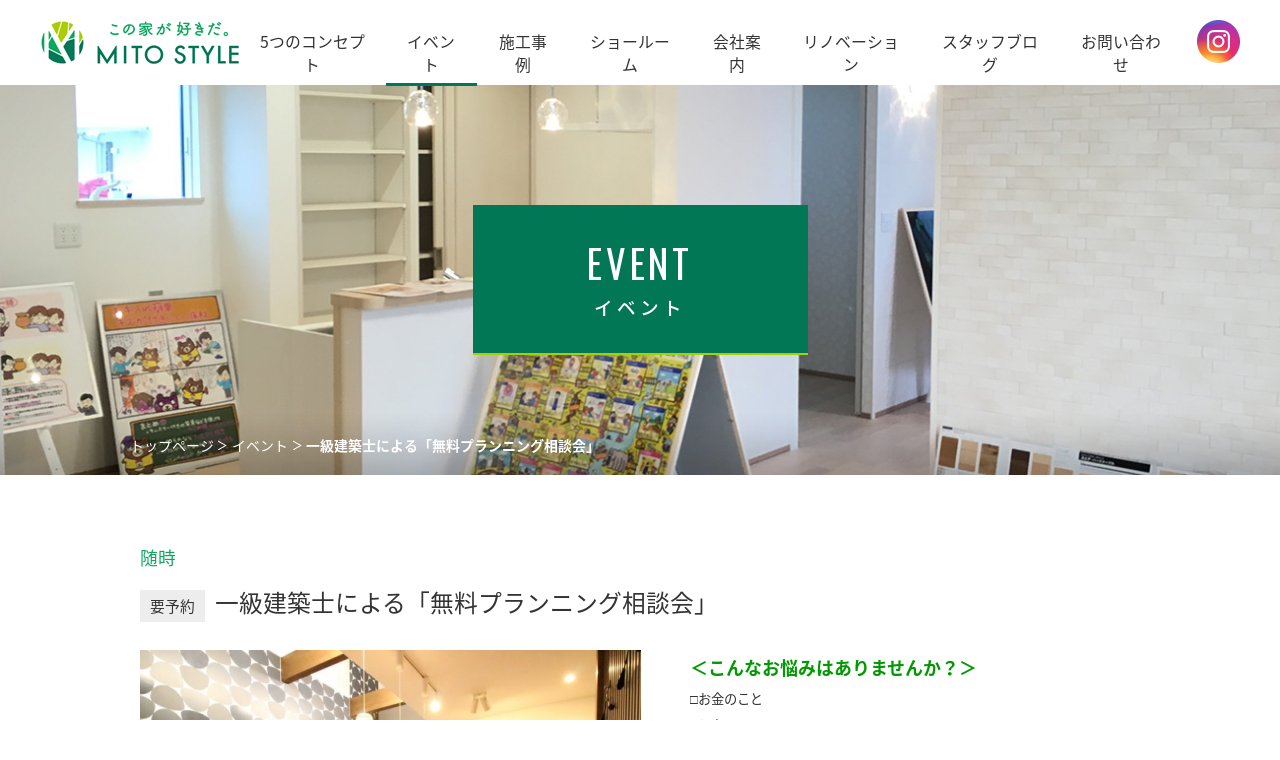

--- FILE ---
content_type: text/html; charset=UTF-8
request_url: https://mito-style.jp/event/details.php?id=31
body_size: 19100
content:
<!doctype html>
<html class="noie safari webkit pc" lang="ja">

<head>
	<!-- Google Tag Manager -->
	<script>
		(function(w, d, s, l, i) {
			w[l] = w[l] || [];
			w[l].push({
				'gtm.start': new Date().getTime(),
				event: 'gtm.js'
			});
			var f = d.getElementsByTagName(s)[0],
				j = d.createElement(s),
				dl = l != 'dataLayer' ? '&l=' + l : '';
			j.async = true;
			j.src =
				'https://www.googletagmanager.com/gtm.js?id=' + i + dl;
			f.parentNode.insertBefore(j, f);
		})(window, document, 'script', 'dataLayer', 'GTM-TJKTV3DQ');
	</script>
	<!-- End Google Tag Manager -->

	<meta name="facebook-domain-verification" content="537pmnc7vj5naft2lz8av3yhsgoe67" />

	<meta charset="UTF-8">
			<meta name="keywords" content="注文住宅,新築,リフォーム,リノベーション,香川県,高松市">
		<meta name="description" content="香川県高松市のMITO STYLE（ミトスタイル）-一級建築士事務所-は、理想の新築住宅、リフォームをお客様と一緒に楽しく創る設計、施工の建築会社です。">
		<meta name="robots" content="ALL" />
	
	<title>一級建築士による「無料プランニング相談会」 | イベント | MITO STYLE（ミトスタイル） 一級建築士事務所 香川県の注文住宅・新築・リフォーム</title>

	<meta name="viewport" content="width=device-width,initial-scale=1">
	<meta name="format-detection" content="telephone=yes">

		<meta property="og:title" content="一級建築士による「無料プランニング相談会」 | イベント | MITO STYLE（ミトスタイル） 一級建築士事務所 香川県の注文住宅・新築・リフォーム" />
	<meta property="og:type" content="website" />
	<meta property="og:description" content="香川県高松市のMITO STYLE（ミトスタイル）-一級建築士事務所-は、理想の新築住宅、リフォームをお客様と一緒に楽しく創る設計、施工の建築会社です。" />
	<meta property="og:url" content="https://mito-style.jp/event/details.php?id=31" />
	<meta property="og:site_name" content="MITO STYLE（ミトスタイル） 一級建築士事務所 香川県の注文住宅・新築・リフォーム" />
	
	<link rel="start" href="https://mito-style.jp/" title="MITO STYLE（ミトスタイル） 一級建築士事務所 香川県の注文住宅・新築・リフォーム">
			<link rel="shortcut icon" href="https://mito-style.jp/favicon.ico">
		<link rel="stylesheet" type="text/css" media="screen,print" href="https://mito-style.jp/css/import.css">
		<link rel="stylesheet" type="text/css" href="https://mito-style.jp/css/modules/event.css">
	<link rel="stylesheet" type="text/css" media="print" href="https://mito-style.jp/css/print.css">

		<script type="text/JavaScript" src="https://mito-style.jp/js/jquery.js"></script>
	<script type="text/JavaScript" src="https://mito-style.jp/js/jquery.easing.js"></script>
	<script type="text/JavaScript" src="https://mito-style.jp/js/jquery.tile.js"></script>
	<script type="text/JavaScript" src="https://mito-style.jp/js/yuga.js"></script>
	<script type="text/JavaScript" src="https://mito-style.jp/js/common.js"></script>
	<script type="text/JavaScript" src="https://mito-style.jp/js/nav.js"></script>

		<!--[if lte IE 8]>
	<meta http-equiv="X-UA-Compatible" content="chrome=1">
	<script src="https://mito-style.jp/js/html5shiv-printshiv.js"></script>
	<script type="text/javascript">
		document.createElement('main');
	</script>
	<![endif]-->
	
</head><body  id="event">
	<!-- Google Tag Manager (noscript) -->
<noscript><iframe src="https://www.googletagmanager.com/ns.html?id=GTM-TJKTV3DQ"
height="0" width="0" style="display:none;visibility:hidden"></iframe></noscript>
<!-- End Google Tag Manager (noscript) -->
<!-- =============== ↓サイト情報↓ =============== -->
<header id="top">
	<div class="wrap">
		<div class="container">
			<div class="information">
				<h1 class="logo"><a href="https://mito-style.jp/"><img src="https://mito-style.jp/images/common/header/logo_pc.png" alt="MITO STYLE（ミトスタイル） 一級建築士事務所 香川県の注文住宅・新築・リフォーム" class="switch"/></a></h1>
				<div class="menu sp"><p><span class="bar"></span><span class="bar"></span><span class="bar"></span><span class="name">menu</span></p></div>
			</div>
		
			<nav id="globalNavigation">
				<ul class="navigation">
					<li class="concept menu__single"><a href="https://mito-style.jp/concept/">5つのコンセプト</a></li>
					<li class="event menu__single"><a href="https://mito-style.jp/blog/event/">イベント</a></li>
					<li class="construction menu__single" data-navi="construction">
						<a href="https://mito-style.jp/construction/">施工事例</a>
						<ul class="menulist">
							<li class="obstetrics"><a href="https://mito-style.jp/construction/new/">新築のお家</a></li>
							<li class="sterility"><a href="https://mito-style.jp/construction/reform/">リフォームのお家</a></li>
						</ul>
					</li>
					<li class="showroom menu__single"><a href="https://mito-style.jp/showroom/">ショールーム</a></li>
					<li class="company menu__single" data-navi="company">
						<a href="https://mito-style.jp/company/">会社案内</a>
						<ul class="menulist">
							<li class="obstetrics"><a href="https://mito-style.jp/company/message/">社長あいさつ</a></li>
							<li class="sterility"><a href="https://mito-style.jp/company/member/">スタッフ紹介</a></li>
						</ul>
					</li>
					<li class="renovation menu__single"><a href="https://ivory132319.studio.site/" target="_blank" rel="noopener noreferrer">リノベーション</a></li>
					<li class="blog menu__single"><a href="https://mito-style.jp/blog/">スタッフブログ</a></li>
					<li class="contact menu__single"><a href="https://mito-style.jp/contact/">お問い合わせ</a></li>
				</ul>
				<ul class="icon">
										<li><a href="https://www.instagram.com/mito.style_architect/?hl=ja" target="_blank"><img src="https://mito-style.jp/images/common/header/i-icon_pc.png" alt="Instagram" class="switch"/></a></li>
				</ul>
			</nav>
		<!-- / .container --></div>
	<!-- / .wrap --></div>
</header>
<!-- =============== ↑サイト情報↑ =============== -->

<!-- =============== ↓ページコンテンツ↓ =============== -->
<div class="contents">		<!-- =============== ↓コンテンツ↓ =============== -->
	<main>
        <div id="accentArea">
            <!-- ↓パンくずリスト↓ -->
            <div class="breadArea">
            	<div class="container">
                    <ol id="breadcrumbs">
                        <li class="home"><a href="../">トップページ</a></li>
                        <li><a href="./">イベント</a></li>
                        <li><strong>一級建築士による「無料プランニング相談会」</strong></li>
                    </ol>
                </div>
            </div>
            <!-- ↑パンくずリスト↑ -->
            <h2 class="lead"><span class="title">EVENT<span class="block">イベント</span></span></h2>
        </div>
        <div id="details">
        
            <section class="wide" id="eventbox">
                <div class="container">
                	<p class="date">随時</p>
                    <p class="name"><span class="reserve">要予約</span>一級建築士による「無料プランニング相談会」</p>
                    <div class="article">
						<p class="image"><img src="/thumb/?src=/images/upload/mainimage202303261257431.jpg&amp;w=501&amp;h=380&amp;zc=1&amp;q=100" alt="一級建築士による「無料プランニング相談会」" width="501" height="380"  /></p>                        <div class="txtarea">
							                        	<div class="txt"><div style=""><span style="color: rgb(0, 153, 0); font-weight: bold; font-size: large;">＜こんなお悩みはありませんか？＞</span></div><div style="font-size: 10pt; font-weight: normal;"><span style="font-size: 13.3333px;">□お金のこと</span></div><div style="font-size: 10pt; font-weight: normal;"><font face="Arial, Verdana"><span style="font-size: 13.3333px;">□住宅ローンのこと</span></font></div><div style="font-size: 10pt; font-weight: normal;"><font face="Arial, Verdana"><span style="font-size: 13.3333px;">□土地の選び方</span></font></div><div style="font-size: 10pt; font-weight: normal;"><font face="Arial, Verdana"><span style="font-size: 13.3333px;">□間取りや設計の注意事項</span></font></div><div style="font-size: 10pt; font-weight: normal;"><font face="Arial, Verdana"><span style="font-size: 13.3333px;">□デザインや間取りについて</span></font></div><div style="font-size: 10pt; font-weight: normal;"><br></div><div style="font-size: 10pt; font-weight: normal;"><font face="Arial, Verdana"><span style="font-size: 13.3333px;">家づくりは初めてのことだらけ・・・。</span></font></div><div style="font-size: 10pt; font-weight: normal;"><font face="Arial, Verdana"><span style="font-size: 13.3333px;">ミトスタイルでは、お客様の理想のお家のイメージから具体的なことまで、</span></font><span style="font-size: 13.3333px;">一級建築士が“直接”お話を聞かせていただきます。</span></div><div style="font-size: 10pt; font-weight: normal;"><br></div><div style="font-size: 10pt;"><font face="Arial, Verdana" style=""><span style="font-size: 13.3333px; color: rgb(0, 153, 0); font-weight: bold;"><br></span></font></div><div style="font-size: 10pt;"><font face="Arial, Verdana" style=""><span style="font-size: 13.3333px; color: rgb(0, 153, 0); font-weight: bold;">＜ミトスタイルの無料相談会 できること＞</span></font></div><div style="font-size: 10pt;"><font face="Arial, Verdana" style=""><span style="font-size: 13.3333px; font-weight: bold;">①直接、一級建築士がお話をお聞きします！</span></font></div><div style="font-size: 10pt; font-weight: normal;"><font face="Arial, Verdana"><span style="font-size: 13.3333px;">知識と経験豊富な家づくりのプロである設計士が、家づくりに関するあらゆるお悩み・疑問をお伺いいたします。</span></font></div><div style="font-size: 10pt; font-weight: normal;"><font face="Arial, Verdana"><span style="font-size: 13.3333px;">ご希望のデザイン・素材を使用した場合の建物金額や性能構造の相談など、どんな小さな事でも構いません。</span></font></div><div style="font-size: 10pt; font-weight: normal;"><font face="Arial, Verdana"><span style="font-size: 13.3333px;">設計士と一緒に理想のお家についてお話ししませんか？</span></font></div><div style="font-size: 10pt; font-weight: normal;"><font face="Arial, Verdana"><span style="font-size: 13.3333px;">ご希望の方には、無料でプランのご提案も行っておりますのでお声がけくださいね。</span></font></div><div style="font-size: 10pt; font-weight: normal;"><font face="Arial, Verdana"><span style="font-size: 13.3333px;"><br></span></font></div><div style="font-size: 10pt;"><font face="Arial, Verdana" style=""><span style="font-size: 13.3333px; font-weight: bold;">②土地探しの相談にも対応</span></font></div><div style="font-size: 10pt; font-weight: normal;"><font face="Arial, Verdana"><span style="font-size: 13.3333px;">お客様が求める暮らしをお聞きしながら、土地探しのお手伝いをいたします。</span></font><span style="font-size: 13.3333px;">土地をお持ちの方は、ご希望の家が建築可能かお調べいたします。</span></div><div style="font-size: 10pt;"><font face="Arial, Verdana" style=""><span style="font-size: 13.3333px; font-weight: bold;"><br></span></font></div><div style="font-size: 10pt;"><font face="Arial, Verdana" style=""><span style="font-size: 13.3333px; font-weight: bold;">③キッズルーム完備</span></font></div><div style="font-size: 10pt; font-weight: normal;"><font face="Arial, Verdana"><span style="font-size: 13.3333px;">一生に一度のマイホーム。家の話をするときに、ご夫婦でゆっくり話し合う時間を作っていただきたい。</span></font></div><div style="font-size: 10pt; font-weight: normal;"><font face="Arial, Verdana"><span style="font-size: 13.3333px;">お子さんたちにとっても、打ち合わせの時間が待ち時間と感じないよう、</span></font></div><div style="font-size: 10pt; font-weight: normal;"><font face="Arial, Verdana"><span style="font-size: 13.3333px;">たくさん遊んで、たくさん笑って楽しい思い出になってほしいと思っています。</span></font></div><div style="font-size: 10pt; font-weight: normal;"><font face="Arial, Verdana"><span style="font-size: 13.3333px;"> </span></font></div><div style="font-size: 10pt; font-weight: normal;"><font face="Arial, Verdana"><span style="font-size: 13.3333px;"><br></span></font></div><div style="font-size: 10pt; font-weight: normal;"><font face="Arial, Verdana"><span style="font-size: 13.3333px;">香川県内で、新築・建替え・リフォームをご検討の方、お気軽にご相談ください。</span></font></div></div>
                            							<table>
								                            	<tr>
                                	<th>開催場所</th>
                            		<td>MITO STYLE事務所（高松市木太町）</td>
                            	</tr>
																                            	<tr>
                                	<th>開催日時</th>
                            		<td class="red">随時 10：00～17：00</td>
                            	</tr>
																                            	<tr>
                                	<th>参加費</th>
                            		<td>プラン提案 無料</td>
                            	</tr>
																                            </table>
														                            <p class="buttonStyle green rightIcon "><a href="../contact/?event=%E4%B8%80%E7%B4%9A%E5%BB%BA%E7%AF%89%E5%A3%AB%E3%81%AB%E3%82%88%E3%82%8B%E3%80%8C%E7%84%A1%E6%96%99%E3%83%97%E3%83%A9%E3%83%B3%E3%83%8B%E3%83%B3%E3%82%B0%E7%9B%B8%E8%AB%87%E4%BC%9A%E3%80%8D"><span>イベントのご予約はこちら</span></a></p>
                        							</div>
                    </div>
                </div><!--container-->
            </section>
            <section class="wide" id="accessmap">
                <div class="container">
                						
					                    <p class="buttonStyle gray leftIcon "><a href="./"><span>一覧ページへ戻る</span></a></p>
				</div>
            </section>
        </div>
    </main>
	<!-- =============== ↑コンテンツ↑ =============== -->

<!-- /contents --></div>	
<!-- =============== ↑ページコンテンツ↑ =============== -->

<!-- =============== ↓ページ基本情報↓ =============== -->
<footer>
	<section class="wide" id="footerContact">
        <div class="container">
            <h2>CONTACT</h2>
            <p class="introtext">MITO STYLEではお問い合わせに対するしつこい営業や勧誘は行っておりません。<br />
資料請求や疑問点等、どのような事でも柔軟に対応致しますのでお気軽にお問い合わせください！</p>
            <p class="tel">087-866-3100<span>受付時間：9:30～17:00　定休日：火・水・祝</span></p>
            <p class="buttonStyle rightIcon"><a href="https://mito-style.jp/contact/"><span>お問い合わせフォーム</span></a></p>
        </div>
    </section>
    <ul class="fix_cv">
        <li class="modelhouse">
            <a href="https://mito-style.jp/lp/"><img src="https://mito-style.jp/images/common/footer/icon_modelhouse.svg" alt="" width="18px"/>アウトドアリビングの暮らし</a>
        </li>
        <li class="request">
            <a href="https://mito-style.jp/contact/"><img src="https://mito-style.jp/images/common/footer/icon_request.svg" alt="" width="24px"/>資料請求</a>
        </li>
    </ul>
        <section class="wide" id="footerContents">
        <div class="container">
            <p class="logo"><img src="https://mito-style.jp/images/common/footer/logo.png" alt=""/></p>
            <ul class="icon">
                                <li><a href="https://www.instagram.com/mito.style_architect/?hl=ja" target="_blank"><img src="https://mito-style.jp/images/common/footer/i-icon.png" alt="Instagram"/></a></li>
            </ul>
        	<div class="about">
                <p class="add">
                	MITO STYLE（ミトスタイル） 一級建築士事務所<br />
                    〒760-0080　高松市木太町5055番地7<br />
                    TEL.087-866-3100 / FAX.087-867-9566
                </p>
            </div>
            <nav>
            	<p class="home"><a href="https://mito-style.jp/">HOME</a></p>
                <ul class="navigation">
                    <li><a href="https://mito-style.jp/concept/">5つのコンセプト</a></li>
                    <li><a href="https://mito-style.jp/blog/event/">イベント</a></li>
                    <li><a href="https://mito-style.jp/company/">会社案内</a></li>
                    <li><a href="https://mito-style.jp/construction/">施工事例</a></li>
                    <li><a href="https://mito-style.jp/showroom/">ショールーム</a></li>
                    <li><a href="https://mito-style.jp/contact/">お問い合わせ</a></li>
                    <li><a href="https://mito-style.jp/blog/">スタッフブログ</a></li>
                    <li><a href="https://mito-style.jp/privacy/">プライバシーポリシー</a></li>
                </ul>
            </nav>
        </div>
    </section>
    <div class="maparea">
        <iframe src="https://www.google.com/maps/embed?pb=!1m14!1m8!1m3!1d13181.49404781986!2d134.068794!3d34.315506!3m2!1i1024!2i768!4f13.1!3m3!1m2!1s0x0%3A0xe68502d72934b198!2zTUlUTyBTVFlMRSDkuIDntJrlu7rnr4nlo6vkuovli5nmiYA!5e0!3m2!1sja!2sjp!4v1553167571371" width="100%" height="450" frameborder="0" style="border:0" allowfullscreen></iframe>
    </div>
    <p class="copyright">Copyright &copy; MITO STYLE. All Rights Reserved.</p>
</footer>
<!-- =============== ↑ページ基本情報↑ =============== -->

<div class="hiddentags">
<!-- Global site tag (gtag.js) - Google Analytics -->
<script async src="https://www.googletagmanager.com/gtag/js?id=UA-126661667-1"></script>
<script>
  window.dataLayer = window.dataLayer || [];
  function gtag(){dataLayer.push(arguments);}
  gtag('js', new Date());

  gtag('config', 'UA-126661667-1');
</script>
<div id="fb-root"></div>
<script>
(function(d, s, id) {
var js, fjs = d.getElementsByTagName(s)[0];
if (d.getElementById(id)) return;
js = d.createElement(s); js.id = id;
js.src = "//connect.facebook.net/ja_JP/sdk.js#xfbml=1&version=v2.9";
fjs.parentNode.insertBefore(js, fjs);
}(document, 'script', 'facebook-jssdk'));
</script>

</div></body>
</html>


--- FILE ---
content_type: text/css
request_url: https://mito-style.jp/css/import.css
body_size: 631
content:
@charset "utf-8";

/* ==================================================================
	import.css		     読み込みCSS
	reset.css		     基準値の指定CSS
	component.css	     各パーツ用CSS
	animation.css	     アニメーション等のCSS
	common.css		     サイト全体に共通するCSS
	/modules/example.css 個別指定用CSS
	print.css		     印刷用CSS
=================================================================== */

@import "./reset.css";
@import "./component.css";
@import "./animation.css";
@import "./common.css";
@import "./slick.css";
@import url('https://fonts.googleapis.com/earlyaccess/notosansjapanese.css');
@import url('https://fonts.googleapis.com/css?family=Oswald');

--- FILE ---
content_type: text/css
request_url: https://mito-style.jp/css/modules/event.css
body_size: 7072
content:
@charset "utf-8";

/* ==================================================================
	index.css
	
=================================================================== */

/* --------------------------------
   □ event
-------------------------------- */ 

#event{
	position:relative;
    margin-bottom: 0;
}

.contents #accentArea{
	background-image:url(../../images/event/title_bg.jpg);
}

#event:before{
	content: "";
    position: absolute;
    width: 152px;
    height: 159px;
    top: 35px;
    right: 380px;
}

#event .container{
}

#event dl.txt{
	text-align:center;
	margin-bottom:60px;
	font-size: 128%;
}

#event dl.txt dt{
	font-size:166%;
	margin-bottom:20px;
	font-weight:700;
}

#event .eventlist ul.event_list li{
	width:313px;
	margin-right:30px;
	margin-bottom:40px;
	float:left;
}

#event .eventlist ul.event_list li a{
	color:#333;
}

#event .eventlist ul.event_list li.end dl dt{
	position:relative;
}

#event .eventlist ul.event_list li dl dt{
	overflow:hidden;
    width: 313px;
    height: 204px;
}

#event .eventlist ul.event_list li dl dt img{
	display: block;
    transition-duration: 0.5s;
}

#event .eventlist ul.event_list li:hover dl dt img{
	transform: scale(1.1);	/*画像の拡大率*/
	transition-duration: 0.5s;	/*変化に掛かる時間*/
}

#event .eventlist ul.event_list li.end dl dt:after{
    content: "";
    width: 313px;
    height: 204px;
    display: block;
    top: 0;
    left: 0;
    right: 0;
    bottom: 0;
    position: absolute;
    background: url(../../images/index/icon_end.png) 50% 35% no-repeat rgba(41,41,41,0.3);
}
	
#event .eventlist ul.event_list li:nth-child(3n){
	margin-right:0;
}


#event .eventlist ul.event_list li dl dd{
	text-align:center;
}

#event .eventlist ul.event_list li dl dd p.day{
	display: inline-block;
	text-align:center;
	color:#fff;
	background-color: #0CA960;
	border-right: 3px solid #AACD07;
	border-left: 3px solid #AACD07;
	padding: 10px 15px;
	position: relative;
    margin-top: -20px;
}

#event .eventlist ul.event_list li dl dd p.legend{
	font-size: 120%;
}

#event p.rightbtn{
	font-weight:700;
	float:right;
}

#event p.rightbtn a{
	color:#0ba95f;
	background:url(../../images/common/icon/arrow/arrow.png) 100% 50% no-repeat;
	padding-right: 30px;
}

#event .bx-wrapper .bx-prev {
	left: -70px;
}

#event .bx-wrapper .bx-next {
	right: -70px;
}

/* --------------------------------
   □ details
-------------------------------- */ 

#event #details p.date{
	font-size:128%;
	color:#0ba95f;
}

#event #details p.name{
	font-size:171%;
	margin-bottom:30px;
}

#event #details p.name span.reserve{
	background:#ededed;
	font-size:62%;
	padding: 5px 10px;
    margin-right: 10px;
}

#event #details .article{
}

#event #details .article p.image{
	width: 50%;
    float: left;
}

#event #details .article .txtarea{
	width: 45%;
    float: right;
}

#event #details .article .txtarea div.txt{
	line-height:2;
	font-size:107%;
	margin-bottom:20px;
}

#event #details .article .txtarea table{
	width:100%;
	margin-bottom:35px;
}


#event #details .article .txtarea table,
#event #details .article .txtarea table tr{
	border:1px solid #7ccfa8;
}

#event #details .article .txtarea table th,
#event #details .article .txtarea table td{
	padding: 15px 25px;
}

#event #details .article .txtarea table th{
	text-align:center;
	background:#e6f3ed;
}

#event #details .article .txtarea table td.red{
	color:#ee0000;
}

#event #details h3{
	font-size:235%;
	text-align:center;
	color:#048f4e;
	margin-bottom:40px;
	font-family: 'Oswald', sans-serif;
}

#event #details h3 span{
	font-size:48%;
	display:block;
	color:#333;
	margin-top:15px;
	font-family: 'Noto Sans Japanese', sans-serif;
}

#event #details #accessmap{
	padding-top:20px;
}

#event #details .maparea{
	margin-bottom:70px;
}

#event #details .reservearea{
	border:1px solid #048f4e;
	padding:40px;
	display: table;
    width: 100%;
    box-sizing: border-box;
	margin-bottom:55px;
}

#event #details .reservearea dl{
	font-size: 235%;
    text-align: center;
	display: table-cell;
	width:192px;
	padding-right:40px;
}

#event #details .reservearea dl dt{
    color: #048f4e;
	font-family: 'Oswald', sans-serif;
    margin-bottom: 15px;
}

#event #details .reservearea dl dd{
	font-size: 48%;
    color: #333;
}

#event #details .reservearea p.tel{
	font-size: 250%;
    font-weight: 700;
    background: url(../../images/common/tel_icon.png) 0 50% no-repeat;
    padding-left: 80px;
    margin: auto;
	display: table-cell;
	width:345px;
	box-sizing:border-box;
	vertical-align: middle;
}

#event #details .reservearea p.tel span{
	font-size: 34%;
    display: block;
    text-align: left;
}

#event #details .reservearea p.buttonStyle{
	display: table-cell;
	width: 345px;
	vertical-align: middle;
}

#event #details .reservearea p.buttonStyle a{
    width: 100%;
    box-sizing: border-box;
	text-align:center;
}

#event #details p.buttonStyle{
	text-align:center;
}

.contents .buttonStyle.gray a {
    background: #8e8e8e;
}

.contents .buttonStyle.gray a span{
	background:url(../../images/common/icon/arrow/arrow4.png) 0 50% no-repeat;
}

.contents .buttonStyle.gray a:hover {
    background: #abaaaa;
}

#map{
	width:100%;
	height:450px;
}


#map img{max-width:none;}

@media only screen and
(max-width : 767px) {

/* --------------------------------
   □ 
-------------------------------- */ 

.contents #accentArea{
	background-image:url(../../images/event/title_bg_sp.jpg);
}

#event dl.txt{
    font-size: 85%;
	margin-bottom:40px;
}

#event dl.txt dt{
	font-size: 175%;
}

#event .eventlist ul.event_list li,
#event .eventlist ul.event_list li:nth-child(3n),
#event .eventlist ul.event_list li:nth-child(7n),
#event .eventlist ul.event_list li:nth-child(8n),
#event .eventlist ul.event_list li:nth-child(9n){
	margin: 0px auto 30px;
	width: 48%;
    margin-right: 4%;
}

#event .eventlist ul.event_list li:nth-child(2n){
	margin-right:0;
}

#event .eventlist ul.event_list li dl dt {
    width: auto;
    height: auto;
}

#event .eventlist ul.event_list li.end dl dt:after{
    content: "";
    width: 100%;
    height: 100%;
    display: block;
    top: 0;
    left: 0;
    right: 0;
    bottom: 0;
    position: absolute;
    background: url(../../images/index/icon_end.png) 50% 35% no-repeat rgba(41,41,41,0.3);
    background-size: 40%;
}

#event .eventlist ul.event_list li dl dd p.day {
    padding: 10px;
    font-size: 85%;
	background: #0ba95f;
}

/* --------------------------------
   □ details
-------------------------------- */ 

#event #details h3 {
    font-size: 200%;
}

#event #details .article p.image,
#event #details .article .txtarea{
    width: auto;
    float: none;
}

#event #details .maparea iframe{
	height: 350px;
}

#event #details .reservearea {
    padding: 3%;
    display: block;
    width: 100%;
}

#event #details .reservearea dl,
#event #details .reservearea p.tel,
#event #details .reservearea p.buttonStyle{
    display: block;
	width: auto;
    padding-right: 0;
}

#event #details .reservearea dl{
	margin-bottom: 20px;
}

#event #details .reservearea dl dt{
	margin-bottom:5px;
}

#event #details .reservearea p.tel{
	margin-bottom: 20px;
}

--- FILE ---
content_type: text/css
request_url: https://mito-style.jp/css/component.css
body_size: 7961
content:
@charset "utf-8";

/* ==================================================================
	■コンポーネント一覧
	　サイトによって使わない指定が多いので随時削除・変更すること。
=================================================================== */

/* --------------------------------
   □ clearfix
-------------------------------- */

section:after,
.container:after,
.site:after,
.contents:after,
.main:after,
.sub:after,
.clearfix:after,
.part:after,
.chapter:after,
.section:after,
.subsection:after,
.division:after,
.article:after,
.explain:after,
ul.navigation:after,
ul.items li:after{
	content:".";
	height:0;
	clear:both;
	display:block;
	visibility:hidden;
	line-height:0;
	font-size:0;
}

/* WIN用IE \*/
section,
.container,
.site,
.contents,
.main,
.sub,
.clearfix,
.chapter,
.section,
.subsection,
.divisio,
.article,
.explain,
ul.navigation,
ul.items li { 
	zoom:1;
}
/* end */

/* --------------------------------
   □ パンくずナビ
-------------------------------- */

.contents #accentArea .breadArea{
	position: absolute;
    bottom: 0;
    left: 0;
    background: url(../images/common/breadarea_bg.png);
    width: 100%;
    padding: 20px 0 20px 80px;
    text-align: left;
	box-sizing: border-box;
}

.contents #accentArea .breadArea .container{
	width:1100px;
	margin:auto;
}

ol#breadcrumbs {
}
ol#breadcrumbs li {
	color: #fff;
	vertical-align  : middle;
	display	: inline;
}

ol#breadcrumbs li a{
	color: #fff;
	padding-right	: 15px;
	margin-right:0px;
	background:url(../images/common/icon/arrow/breadcrumbs.png) 98% 50% no-repeat;
}

@media only screen and
(max-width : 767px) {

ol#breadcrumbs {
	overflow:auto;
	white-space: nowrap;
	font-size: 80%;
}
ol#breadcrumbs li a{
	background-size: 8px;
}

#breadcrumb::-webkit-scrollbar {
height: 10px;
}
#breadcrumb::-webkit-scrollbar-track {
background-color: #FFF;
}
#breadcrumb::-webkit-scrollbar-thumb {
background-color: rgba( 238, 238, 238, 0.8);
}
}




/* --------------------------------
   □ ボタンスタイル
-------------------------------- */
.contents .buttonStyle a{
	display:inline-block;
	padding:15px 40px;
	background:#555;
	text-decoration:none;
	transition: all 300ms 0s ease;
	font-size:128%;
	box-shadow:2px 2px 3px 0px rgba(0, 0, 0, 0.1);
	border-radius: 0;
    color: #fff;
}

	.contents .buttonStyle a:hover{
		background:#000;
	}

	.contents .buttonStyle a span{
		background:url(../images/common/icon/check.png) 0 50% no-repeat;
		background-size:auto 65%;
		padding-left:23px;
	}
	
	.contents .buttonStyle.rightIcon a span{
		background-position:100% 50%;
		padding-left:0;
		padding-right:23px;
	}

.contents .buttonStyle.gray a{
	background:#ccc;
}

	.contents .buttonStyle.gray a:hover{
		background:#ddd;
	}

.contents .buttonStyle.green a{
	background:#0ba95f;
	position:relative;
	padding: 15px 25px;
}

	.contents .buttonStyle.green a:hover{
		background-color:#0bbc5f;
	}

	.contents .buttonStyle.green a span{
		background:url(../images/common/icon/arrow/arrow3.png) 100% 50% no-repeat;
	}
	
@media only screen and
(max-width : 767px) {

.contents .buttonStyle a{
	font-size:100%;
}

.contents #accentArea .breadArea {
    padding: 3% 4%;
}

.contents #accentArea .breadArea .container {
    width: auto;
}

}

/* --------------------------------
   □ テーブルスタイル
-------------------------------- */

table.tableStyle{
	width:100%;
	border:1px solid #ccc;
}
table.tableStyle th,
table.tableStyle td{
	padding:10px 5px;
	border:1px solid #ccc;
}

/* --------------------------------
   □ メニュー
   
   メニューの原型
-------------------------------- */

ul.navigationInterface{

}

ul.navigationInterface li{
	float:left;
	display:inline;
}
	
ul.navigationInterface li a{
	display:block;

	text-indent: -1000em;
	text-decoration:none;
	font-size:1px;
	overflow: hidden;
}	
/* MAC用IE only \*//*/
ul.navigationInterface li a  {overflow: inherit;}
/* end */

	/* --------------------------------
	   □ トップメニュー
	   	
		個別に指定
	-------------------------------- */
	
	.site ul.navigation{
	}
	
	.site ul.navigation li{
		width:128px;	
		height:67px;
		margin-right:2px;
		background:0 0 no-repeat;
	}
	
	.site ul.navigation li a{
		width:100%;
		height:100%;
		background:0 0 no-repeat;
	}
		
	/* ロールオーバー */
	html .site ul.navigation li a:hover{ visibility:inherit;}
	html .site ul.navigation li a:hover img{ visibility:hidden; display:inline-block;}
	html:not(:target) .site ul.navigation li a:hover img{ display:block;}

	/* 個別指定 */
	.site ul.navigation li.company {	background-image:url(../images/navigation/company-over.gif)}
	
	.site ul.navigation li.company a{	background-image:url(../images/navigation/company.gif)}
	
	/* オン */
	.company .site ul.navigation li.company img{ visibility:hidden;}

/* --------------------------------
   □ newsInformation
-------------------------------- */

#newsInformation dl{
	line-height:1.3;
	width:100%;
}

	#newsInformation dt,
	#newsInformation dd{
		margin-bottom:5px;
	}

	#newsInformation dt{
	    width:6em;
		float:left;
		font-weight:700;
		clear:both;
	}

	#newsInformation dd{
	    padding-left:6em;	
	}
	
	*:first-child+html #newsInformation dd{
	    padding-left:0px;		
	}


/* =================================
   ■ 共通指定
================================== */

/* --------------------------------
   □ 共通クラス
-------------------------------- */

/* ◇ text
-------------------------------- */
/* 明朝の指定 */
.mincho{
	font-family: "游明朝", YuMincho, "ヒラギノ明朝 ProN W3", "Hiragino Mincho ProN", "HG明朝E", "ＭＳ Ｐ明朝", "ＭＳ 明朝", serif;
}

/* margin0 */
p.none{ margin-bottom:0;}
/* 段落 */
p.indent{ text-indent:1em;}
/* 備考 */
p.remarks{ text-indent:-1em; padding-left:1em;}

/* 右寄せ */
.right{float:right;}
/* 左寄せ */
.left{float:left;}

/* text中央寄せ */
.text-center,
.text-center p{ text-align:center;}
.text-center img{ margin: 0 auto;}

/* text右寄せ */
.text-right,
.text-right p{ text-align:right;}
/* text左寄せ */
.text-left,
.text-left p{ text-align:left;}

/* clear */
.clear{
	clear:both;
}

/* 変換
-------------------------------- */
.ime-disabled{
	ime-mode:disabled;
}
.ime-active{
	ime-mode:active;
}

/* 文字隠
-------------------------------- */
.texthidden{
	text-indent: -1000em;
	text-decoration:none;
	font-size:1px;
	overflow: hidden;
}

/* MAC用IE only \*//*/
.texthidden  {overflow: inherit;}
/* end */

/* TOPへ戻る
-------------------------------- */

p.pagetop{
	text-align:right;
	margin:0;
}

/*
p.pagetop a{
	padding-left:11px;
	background:url(../images/common/icon/pagetop.gif) 0 50% no-repeat;
}
*/


/* ◇ disc
-------------------------------- */

ul.disc li{
	list-style-type:disc;
	margin-left:2em;
}

*:first-child + html ul.disc li{
	display:list-item;
	vertical-align:top;
	position:relative;
	top:-0.3em;
	margin-top:0.3em;
}


/* ◇ 番号付きリスト
-------------------------------- */

ol.decimal li{
	list-style-type:decimal;
	margin-left:2em;
}

*:first-child + html ol.decimal li{
	display:list-item;
	vertical-align:top;
	position:relative;
	top:-0.3em;
	margin-top:0.3em;
}

/* 送信フォーム
-------------------------------- */
.submitArea{
	margin:15px 0;
	text-align:center;
}

.submitArea img,
.submitArea input{
	vertical-align:baseline;
}

/* エラー ----------------------- */
.warning{
	color:#FF0000;
	font-size:92%;
	display:none;
}

/* バナー一覧
-------------------------------- */
.publicity ul li{
	margin-bottom:5px;
}

/* 広告バナー
-------------------------------- */
.abs{
	margin:0;
}

/* ◇ 簡易マウスオーバー
-------------------------------- */
.mouse-over a:hover img,
.mouse-over:hover img{
	filter:alpha(opacity=90);  
    -ms-filter: "alpha(opacity=90)";
	-moz-opacity:0.9; 
	-khtml-opacity: 0.9;
    opacity: 0.9; 
}

/* ◇ タグ嵩張らないように
-------------------------------- */
.hiddentags{
	overflow:hidden;
	height:1px;
}


--- FILE ---
content_type: text/css
request_url: https://mito-style.jp/css/common.css
body_size: 24858
content:
@charset "utf-8";

/* ==================================================================
	common.css
	
=================================================================== */

@font-face {
  font-family: 'Noto Sans Japanese',   sans-serif;
  font-weight: 400;
}

/* =================================
   ■ 共通指定
================================== */

/* --------------------------------
   □ font設定
-------------------------------- */ 
body{
	font-size:16px;
}
/* WINIE用 \*/
* html body{ font-size:100%; }
*:first-child+html body{ font-size:100%; }
/* */

table {
	font-size:inherit;
	font:100%;
}

select, input, textarea {
	font:99%;
}

li li,li p,li pre,li dt,li dd,dd li,dd p,dd pre,dd dt,dd dd {
  font-size:100%;
}

/* --------------------------------
   □ body
-------------------------------- */ 
body{
	font-family: 'Noto Sans Japanese',   sans-serif;
	font-weight: 400;
	text-align: center; 	/* IE用 */

	color: #333333;
	background:#fff;
	
	-webkit-text-size-adjust: 100%;
}

main{
	display:block;
}

/* --------------------------------
   □ text
-------------------------------- */
p { 
	margin:0 0 0.8em 0;
	text-align:justify;
	text-justify:inter-ideograph;
}

p,table,ul,dl,ol,address{
	line-height:1.5;
}

/* --------------------------------
   □ form
-------------------------------- */
input, select{

}

input.text{
	line-height:1.2;
}

input.text,
textarea,
select {
	border:1px solid #cfcfcf;
	padding:11px;
}

input.text:hover,
textarea:hover {
	border:1px solid #cfcfcf;
}

input.text:focus,
textarea:focus {
	border: 1px solid #333333;
}

input.error,
textarea.error {
	border:1px solid #da3e42;
	background:#fff3f3;
}

input.error:hover,
textarea.error:hover {
	border:1px solid #C30;
}

input.submit{
	line-height:100%;
	padding-top:2px;
}

input[type="button"],input[type="submit"] {
	-webkit-appearance: none;
}

/* --------------------------------
   □ link
-------------------------------- */
/* 基本 */
a,
a:link{
	color:#0033cc;
	text-decoration:none;
}

/* 訪問済 */
a:visited {
	color:#0033cc;
}

/* ロールオーバー */
a:hover{
	color:#245fbb;
}

/* tel */
a[href*="tel:"] {
    pointer-events: none;
    cursor: default;
    text-decoration: none;
}

/* =================================
   ■ レイアウト
================================== */
/* --------------------------------
   □ 大枠 
-------------------------------- */
header,
.contents,
footer{
	/* 14px基準 */
	font-size:87%;
}

/* .area → .containerに変更 */
header .container,
.contents section,
.contents .chapter,
.contents .wide .container,
footer .container{
	width:1000px;
	margin: 0 auto 0 auto;
	text-align: left;
	box-sizing:border-box;
}

.contents section.wide,
.contents .chapter.wide{
	width:100%;
}

/* --------------------------------
   □ サイト情報 (ヘッダー)
-------------------------------- */
header .wrap{ 
	height: auto;
	position: fixed;
	top: 0;
	left: 0;
	width: 100%;
	z-index: 100;
	transition: all .4s;
	background-color: #fff;
}
	#index header .wrap {
		background-color: transparent;
	}
	
	header .container{
    padding: 20px 40px;
	height:85px;
	box-sizing: border-box;
	display: flex;
    justify-content: space-between;
    width: 100%;
}

header h1{
	
}

#globalNavigation{
	margin-left: auto;
	display: flex;
    justify-content: center;
}

#globalNavigation ul.navigation{
	display: flex;
    justify-content: center;
    margin-top: 10px;
}

#globalNavigation ul.navigation > li{
	text-align: center;
    font-size: 114%;
    display: inline-block;
	position: relative;
}

#globalNavigation ul.navigation > li:hover{
    -webkit-transition: all .5s;
    transition: all .5s;
}

#globalNavigation ul.navigation > li > a{
	color: #333;
    background-repeat: no-repeat;
    display: block;
    margin: 0 auto;
    padding: 0 14px 13px;
    height: 40px;
    overflow: hidden;
}

#globalNavigation ul.navigation > li > a:hover{
	text-decoration:none;
	border-bottom: 3px solid #027756;
}

#concept #globalNavigation ul.navigation > li.concept > a,
#construction #globalNavigation ul.navigation > li.construction > a,
#event #globalNavigation ul.navigation > li.event > a,
#showroom #globalNavigation ul.navigation > li.showroom > a,
#company #globalNavigation ul.navigation > li.company > a,
#contact #globalNavigation ul.navigation > li.contact > a,
#blog #globalNavigation ul.navigation > li.blog > a{
	border-bottom: 3px solid #027756;
}

#index #globalNavigation ul.navigation > li > a{
	color:#fff;
	text-shadow: 0 0 4px #777;
}

#globalNavigation ul.icon{
	display: inline-block; 
	margin-left: 15px;
}

#globalNavigation ul.icon li{
    display: inline-block;
}

/* スクロール後 */
header .wrap.bg_white,
#index header .wrap.bg_white {
	background-color: #fff;
	box-shadow: 0px 0px 12px 0px rgba(0,0,0,0.16);
}
#index header .wrap.bg_white #globalNavigation ul.navigation > li > a{
	color: #333;
	text-shadow: none;
}

@media (max-width: 1200px) and 
(min-width: 768px) {
	header .container {
		padding: 20px;
	}
	header .information .logo img {
		height: 45px;
		width: auto;
	}
	#globalNavigation{
		justify-content: flex-end;
	}
	#globalNavigation ul.navigation > li {
		font-size: 107.75%;
	}
	#globalNavigation ul.navigation > li > a {
		padding-left: 5px;
		padding-right: 5px;
	}

}

/* ◆ naviArea
-------------------------------- */

header .navigation ul.menulist{
	visibility: hidden;
    opacity: 0;
    z-index: 1;
	position: absolute;
    top: 40px;
    width: 200px;
    -webkit-transition: all .2s ease;
    transition: all .2s ease;
}

header .menu__single:hover ul.menulist{
    top: 55px;
    visibility: visible;
    opacity: 1;
}

header .navigation ul.menulist li{
	background:#0CAE60;
	border-bottom: 1px solid #58c792;
}
header .navigation ul.menulist li:hover{
	background:#0a9954;
}
header .navigation ul.menulist li:last-child{
	border-bottom: none;
}
header .navigation ul.menulist li a{
	color:#fff;
	text-align:left;
	padding: 20px;
	width: 100%;
	display: block;
	position: relative;
	box-sizing: border-box;
}
header .navigation ul.menulist li a:after{
	content: "";
	position: absolute;
	width: 12px;
	height: 12px;
	top: 0;
	bottom: 0;
	margin: auto;
	right: 15px;
	border-top: 1px solid #fff;
	border-right: 1px solid #fff;
	-webkit-transform: rotate(45deg);
	transform: rotate(45deg);
}
/* ◆ naviArea
-------------------------------- */
/*header .naviArea{
	position:relative;
	z-index:9999;
    width: 100%;
    margin: 0 auto;
}

header .naviArea .part{
	position:absolute;
	top:0;
	box-shadow:2px 2px 3px 0px rgba(0, 0, 0, 0.2);
	display: none;
}
#index header .naviArea .part{
	top:90px;
}

header .naviArea .part.open{
	display:block;
	animation:show .5s both;
}
header .naviArea #construction-navi{
	left:395px;
}
header .naviArea #company-navi{
	left:615px;
}

@keyframes show {
	0% {
		opacity:0;
		transform:translate(0,15px);
	}
	100% {
		opacity:1;
		transform:translate(0,0);
	}
}

	header .naviArea .part ul.menulist{
		width: 200px;
	}
	
	header .naviArea .part ul.menulist li{
        background:#0CAE60;
        border-bottom: 1px solid #58c792;
	}
	header .naviArea .part ul.menulist li:hover{
        background:#0a9954;
	}
	header .naviArea .part ul.menulist li:last-child{
		border-bottom: none;
	}
	header .naviArea .part ul.menulist li a{
		color:#fff;
		text-align:left;
		padding: 20px;
		width: 100%;
		display: block;
        position: relative;
        box-sizing: border-box;
	}
	header .naviArea .part ul.menulist li a:after{
        content: "";
        position: absolute;
        width: 12px;
        height: 12px;
        top: 0;
        bottom: 0;
        margin: auto;
        right: 15px;
        border-top: 1px solid #fff;
        border-right: 1px solid #fff;
        -webkit-transform: rotate(45deg);
        transform: rotate(45deg);
	}*/

/* --------------------------------
   □ ページコンテンツ
-------------------------------- */
.contents{
	height:auto;	
	padding-top: 85px;
}
#index .contents{
	padding-top: 0;
}
.contents section{
	padding:70px 0;
}

	/* ◆ メニュー(サイド)
	-------------------------------- */
	.contents .sub{
		float:left;
		width:30%;
	}

	/* ◆ ページ内容情報(メイン)
	-------------------------------- */
	.contents .main{
		float:right;
		width:70%;
	}

	/* ◆ 汎用指定
	-------------------------------- */

	/* ◇ box
	-------------------------------- */	
	/* main直下のsection */
	.contents main > section{
	}
	
	.contents main > section:last-child{
		margin-bottom:0px;
	}

	/* ◇ title
	-------------------------------- */	
	.contents main section h2.title{
		font-size:271%;
		margin-bottom:50px;
		color:#0ba95f;
		text-align:center;
		font-family: 'Oswald', sans-serif;
		letter-spacing: 0.1em;
	}

	.contents main section h2.title span{
		font-size:52%;
		display:block;
		color:#333;
		margin-top:15px;
		font-family: 'Noto Sans Japanese', sans-serif;
		letter-spacing: 0;
	}

	.contents #accentArea {
		width: 100%;
		margin: 0 auto;
		padding: 120px 0;
		box-sizing: border-box;
		position:relative;
		background-repeat: no-repeat;
        background-size: cover;
	}
	
		.contents #accentArea h2.lead{
			font-size: 278%;
			color: #fff;
			letter-spacing: 0.1em;
			font-weight: 500;
		}
			

		.contents #accentArea h2.lead span.title{
			padding:35px 30px;
			width: 275px;
			margin: auto;
			display: block;
			background: #027756;
			border-bottom: 2px solid #aacd06;
			font-family: 'Oswald', sans-serif;
		}
		
		.contents #accentArea h2.lead span.block{
			font-size:48%;
			display:block;
			margin-top: 10px;
			font-family: 'Noto Sans Japanese', sans-serif;
		}
		
		.contents .division h3{
			font-size: 142%;
			padding: 20px 20px 20px 45px;
			border-bottom: 2px solid #027756;
			margin-bottom: 20px;
		}

	/* ◇ tab
	-------------------------------- */	

	.tabarea{
		padding:55px 0;
		border-bottom:1px solid #d6d6d6;
		width:1000px;
		margin:auto;
		overflow: hidden;
		margin-bottom: 15px;
	}
	
	.tabarea ul.tab{
	}
	
	.tabarea ul.tab li{
		font-size:114%;
		float:left;
		margin-right:35px;
	}
	
	.tabarea ul.tab li a{
		color:#333;
		padding-bottom: 10px;
	}
	
	.tabarea ul.tab li a:hover{
		text-decoration:none;
	}


	.tabarea ul.tab li a:hover{
		border-bottom:2px solid #0ba95f;
	}


	/*-- ページャー --*/
	#pagerCont {
		position: relative;
		overflow: hidden;
		margin: 25px;
		clear: both;
	}
	 
	ul.pager {
		position: relative;
		left: 50%;
		float: left
	}
	 
	ul.pager li {
		position: relative;
		left: -50%;
		float: left;
		vertical-align: middle;
	}
	 
	
	 
	ul.pager li a {
		position: relative;
		display: inline-block;
		padding: 15px;
		margin: 0 5px;
		color: #0ba95f;
		border:1px solid #0ba95f;
		/*丸*/
		border-radius: 50%;
		-moz-border-radius: 50%;
		-webkit-border-radius: 50%;
		width: 30px;
	    height: 30px;
	    text-align: center;
	    line-height: 2;
	}
	 
	ul.pager li a:link,
	ul.pager li a:visited { text-decoration: none }
	 
	ul.pager li a:hover,
	ul.pager li a:active {
		background-color: #0ba95f;
		border:1px solid #fff;
		text-decoration: none;
		color:#fff;
	}
	 
	ul.pager li.nowpage a {
		background: #0ba95f;
		color: #FFFFFF;
	}
	

		
/* --------------------------------
   □ サイト情報(フッター)
-------------------------------- */
footer{
	clear:both;
}

footer section {
    padding: 70px 0;
}

footer #footerContact{
	background:#fbffe8;
}

footer #footerContact h2{
	font-size:235%;
	text-align:center;
	color:#048f4e;
	margin-bottom:20px;
	letter-spacing: 0.1em;
    font-family: 'Oswald', sans-serif;	
}

footer #footerContact p.introtext{
	text-align:center;
	font-size:114%;
	font-weight:700;
	margin-bottom:30px;
}

footer #footerContact p.tel{
	font-size:292%;
	font-weight:700;
	text-align:center;
	background:url(../images/common/tel_icon.png) 0 50% no-repeat;
	padding-left:80px;
	width: 27%;
    margin: auto;
}

footer #footerContact p.tel span{
	font-size:32%;
	font-weight:normal;
	display:block;
	text-align: left;
}

footer #footerContact .buttonStyle{
    background: #fff;
	width:30%;
	margin:4% auto 0;
	text-align:center;
}

footer #footerContact .buttonStyle a {
    display:block;
    padding: 20px 40px;
    color: #0ba95f;
    text-decoration: none;
    transition: all 300ms 0s ease;
    font-size: 128%;
    border-radius: 4px;
    box-shadow: 0 0 20px #b8bf97;
	background:url(../images/common/icon/arrow/arrow.png) 90% 50% no-repeat;
}

footer #footerContact .buttonStyle:hover{
	background:#f1f1f1;
	transition: all .5s ease-out;
}

#footerContents .about{
	width:40%;
	float:left;
}

#footerContents  p.logo{
	margin-bottom:15px;
	width: 80%;
    float: left;
}

#footerContents  ul.icon{
	display: inline-block;
    float: right;
    margin-top: 10px;
}

#footerContents  ul.icon li{
	display: inline-block;
    margin-left:25px;
}

#footerContents .about p.add{
	line-height:2;
}

#footerContents nav{
	width: 60%;
    float: right;
}

#footerContents nav a{
	color:#333;
}

#footerContents nav p.home{
	display:inline-block;
	float:left;
	background:url(../images/common/icon/home_icon.png) 0 50% no-repeat;
	padding-left:20px;
	font-weight:700;
}

#footerContents nav ul.navigation{
	width: 80%;
    float: right;
}

#footerContents nav ul.navigation li{
	width:33%;
	float: left;
	margin-bottom: 30px;
	background:url(../images/common/icon/arrow/arrow2.png) 0 50% no-repeat;
	padding-left: 15px;
    box-sizing: border-box;
}

#footerContents nav ul.navigation li:nth-child(4),
#footerContents nav ul.navigation li:nth-child(5),
#footerContents nav ul.navigation li:last-child{
	margin-bottom:0;
}

/* フッター追従CVボタン */
footer .fix_cv {
    position: fixed;
    bottom:  0;
    right: 0;
    z-index: 99;
	display: flex;
	align-items: center;
}
footer .fix_cv li a {
	padding: 0 24px;
	color: #fff;
	display: block;
    height: 54px;
	display: flex;
    justify-content: center;
    align-items: center;
	gap: 8px;
}
footer .fix_cv li.modelhouse a {
	background: #027756;
}
footer .fix_cv li.request a {
	background: #abcd04;
}
footer .fix_cv li.modelhouse a:hover {
	background: #005e43;
}
footer .fix_cv li.request a:hover {
	background: #95b300;
}

@media only screen and
(max-width : 767px) {

	footer .fix_cv {
		width: 100%;
	}
	footer .fix_cv li.modelhouse {
		width: 65%;
	}
	footer .fix_cv li.request {
		width: 35%;
	}
}


footer p.fixContact {
    position: fixed;
    bottom:  60px;
    right: 0;
    z-index: 20;
}
footer p.fixContactSPSP {
	display: none;
}
footer p.pagetop {
    position: fixed;
    bottom:  0;
    right: 0;
    z-index: 20;
}

footer .maparea{
	height: 450px;
}

footer p.copyright{
	background:#0ba95f;
	padding:55px 0;
	color:#fff;
	text-align:center;
	margin-bottom:0;
}

#material-options {
    display: flex;
    flex-direction: row;
    gap: 50px;
	margin-bottom: 70px;
}

.material-option {
	border: 1px solid #000;
    padding-bottom: 15px;
	width: 30%;
}

.material-option img {
	width: 100%;
	height: auto;
}

.material-option-btn,
.material-option-btn_selected {
	display: flex;
	align-items: center;
	justify-content: center;
	font-weight: bold;
	font-size: 16px;
	letter-spacing: 2px;
	margin: 25px auto 0;
	color: #fff;
	box-shadow: 0 5px 0 rgb(0 0 0 / 4%);
	border-radius: 5px;
	/* position: absolute; */
	width: 74.58%;
	/* width: 100%; */
	height: 45px;
	/* font-size: 13px; */
	margin: 15px auto 0;
	padding: 10px 0;
	position: static;
	letter-spacing: 0.5px;
	border: none;
}

.material-option-btn {
	background-color: #027756;
}

.material-option-btn_selected {
	display: none;
	background-color: #abcd04;
}

.material-option.selected .material-option-btn {
	display: none;
}

.material-option.selected .material-option-btn_selected {
	display: flex;
}

.p-contact-ttl {
	text-align: center;
	font-size: 20px!important;
	font-weight: bold;
}

.p-contact-caption {
	font-size: 10px;
	line-height: 1;
	margin-top: 10px;
	margin-bottom: 40px;
	text-align: center;
}

.p-contact-headImg {
	width: 100%;
	height: auto;
	margin-bottom: 40px;
}


	
/* --------------------------------
   □ スマートフォン用の記述
-------------------------------- */
.pc{
	display:block;
}
.sp,
span.textized,
br.spOnly{
	display:none;
}

/* SP以外(PC)
-------------------------------------------- */	
@media screen and (min-width: 768px)  {
	
body {
	min-width: 1220px;
}
}

/* タブレット用
-------------------------------------------- */
@media (max-width: 999px) and 
(min-width: 768px) {
	

}

/* SP用
-------------------------------------------- */
@media only screen and
(max-width : 767px) {
	
/* =================================
   ■ 共通指定
================================== */

body {
	min-width: auto;
}
	
img{
	max-width:100%;
	height:auto;
}

body .pc{
	display:none;
}
.sp{
	display:block;
}

span.textized{
	display:inline;
}

br.spOnly{
	display:inline-block;
}

.txtimg{
	display:none;
}

input, select{
	font-size:16px;
}

a[href*="tel:"] {
	pointer-events: auto;
}

a[href*="tel:"]:hover {
	text-decoration: underline;
}

/* --------------------------------
   □ 大枠 
-------------------------------- */
header .container,
.contents section,
.contents .chapter,
.contents .wide .container,
footer .container{
	font-size:100%;
	width:auto;
}

.contents section.wide,
.contents .chapter.wide{
	width:auto;
	margin:auto;
}


/* --------------------------------
   □ サイト情報 (ヘッダー)
-------------------------------- */
header{

}

#index header .wrap {
	background-color: #fff;
}

header .container,
#index header .container{
	position:relative;
	margin:0;
	padding: 0;
	height: auto;
}

header .information{
	display:table;
	width:100%;
}

header .information .logo{
	display:table-cell;
	vertical-align:middle;
	padding: 2%;
}

header .information .menu{
	display:table-cell;
	padding: 2%;
	text-align:right;
	vertical-align:middle;
	width:30%;
}
	header .information .menu > p{
		position:relative;
		display:inline-block;
		width: 42px;
		height: 51px;
		border-radius:4px;
		background: #0ba95f;
		text-align: center;
		cursor: pointer;
		-webkit-transition: all .7s ease;
		-moz-transition: all .7s ease;
		-ms-transition: all .7s ease;
		-o-transition: all .7s ease;
		transition: all .7s ease;
		margin-bottom: 0;
	}
	
		header .information .menu > p:hover{
			background: #0ba95f;
		}
	
		header .information .menu > p > span {
			display: block;
			position: absolute;
			width: 30px;
			border-bottom: solid 3px #eee;
			-webkit-transition: .35s ease-in-out;
			-moz-transition: .35s ease-in-out;
			transition: .35s ease-in-out;
			left: 6px;
		}
		
		header .information .menu > p span.bar:nth-child(1) {
			top: 9px;
		}
		 
		header .information .menu > p span.bar:nth-child(2) {
			top: 18px;
		}
		 
		header .information .menu > p span.bar:nth-child(3) {
			top: 27px;
		}
		 
		header .information .menu > p span.name {
			border: none;
			color: #eee;
			font-size: 9px;
			font-weight: bold;
			top: 34px;
		}
	
		header .information .menu.open > p span.bar:nth-child(1) {
			top: 18px;
			left: 6px;
			-webkit-transform: rotate(-45deg);
			-moz-transform: rotate(-45deg);
			transform: rotate(-45deg);
		}
	
		header .information .menu.open > p span.bar:nth-child(2),
		header .information .menu.open > p span.bar:nth-child(3) {
			top: 18px;
			-webkit-transform: rotate(45deg);
			-moz-transform: rotate(45deg);
			transform: rotate(45deg);
		}

header #globalNavigation{
	display:none;
	position:absolute;
	top:100%;
	left:0;
	width:100%;
	z-index:5;
	background:#fbffe8;
}

#globalNavigation ul.navigation {
	display: block;
    width: auto;
    float: none;
    margin-top: 0;
    margin-left: 0;
}

#globalNavigation ul.navigation li {
    text-align: center;
    margin-right: 0;
    float: none;
    font-size: 114%;
	width: 100%;
}

	header #globalNavigation ul.navigation li a{
		display:block;
		padding:10px;
		border-bottom:1px solid #ccc;
		text-align:center;
		color:#333;
		width: 100%;
		height: auto;
		box-sizing: border-box;
	}

	#index #globalNavigation ul.navigation li a {
		color: #333;
		box-sizing: border-box;
		text-shadow: none;
	}

#globalNavigation ul.icon {
    display: block;
    float: none;
	width: 30%;
    margin: 10px auto;
	overflow:hidden;
	text-align: center;
}

#globalNavigation ul.icon li {
	margin-left: 0;
    float: none;
    width: 48%;
    text-align: center;
}

/* --------------------------------
   □ ページコンテンツ
-------------------------------- */
.contents{
	height:auto;
	padding-top: 70px;
}
#index .contents{
	padding-top: 70px;
}

	/* ◆ 汎用指定
	-------------------------------- */

	/* ◇ box
	-------------------------------- */	
	/* main直下のsection */
	.contents section.wide{
		padding:7% 3%;
		box-sizing: border-box;
		margin: auto;
	}
	
	.contents main > section:last-child{
		margin-bottom:0px;
	}

	/* ◇ title
	-------------------------------- */	
	.contents #accentArea {
		padding: 13%;
		margin-bottom: 0;
	}

	.contents main > section h2.title{
		font-size:200%;
		margin-bottom:30px;
		z-index: 3;
		position: relative;
	}


	.contents #accentArea h2.lead span.title{
		font-size: 70%;
		padding: 5% 0;
	}

	/* ◇ tab
	-------------------------------- */	

	.tabarea {
		width: auto;
		padding: 3%;
		font-size: 83%;
	}

	.tabarea ul.tab li {
		margin-right:0;
		width: 33%;
	}

	/* ◇ pager
	-------------------------------- */	
	ul.pager li a:link, ul.pager li a:visited {
		padding: 10px;
	}


	/* ◆ ページ内容情報(メイン)
	-------------------------------- */
	.contents .main,
	.contents .sub{
		float:none;
		width:auto;
	}

/* --------------------------------
   □ サイト情報(フッター)
-------------------------------- */
footer{
}

footer #footerContact p.tel {
    font-size: 220%;
    text-align: left;
    width: auto;
	margin-bottom: 30px;
}

footer #footerContact p.tel a{
	color:#333;
}

footer #footerContact .buttonStyle {
    width: auto;
}

footer section {
    padding: 10% 3%;
}

#footerContents p.logo {
    width: auto;
    float: none;
}

#footerContents ul.icon {
	margin-top: 0;
    width: 100%;
    text-align: right;
    margin-bottom: 20px;
}

#footerContents .about {
    width: auto;
    float: none;
}

#footerContents nav {
    width: auto;
    float: none;
}


#footerContents nav p.home {
    display: block;
    float: none;
	margin-bottom: 25px;
}

#footerContents nav ul.navigation {
    width: auto;
    float: none;
}

#footerContents nav ul.navigation li,
#footerContents nav ul.navigation li:nth-child(4),
#footerContents nav ul.navigation li:nth-child(5),
#footerContents nav ul.navigation li:last-child{
	width:50%;
	margin-bottom: 15px;
}

	#footerContents nav ul.navigation li:nth-child(8),
	#footerContents nav ul.navigation li:nth-child(9){
		margin-bottom:0;
	}

footer .maparea,
footer .maparea iframe{
    height: 350px;
}

footer p.copyright {
    padding: 20px 0 74px;
}



footer p.fixContact {
    display: none!important;
}
footer p.fixContactSPSP {
	background: #aacd06;
	text-align: center;
    position: fixed;
    bottom:  0;
    right: auto;
	left: 0;
    z-index: 20;
	margin: 0;
	width: calc(100% - 54px);
	height: 54px;
	display: table;
}
footer p.fixContactSPSP a {
	display: table-cell;
	color: #fff;
	font-weight: bold;
	vertical-align: middle;
	font-size: 110%;
}
footer p.fixContactSPSP a span {
	padding-left: 30px;
	display: inline-block;
	position: relative;
}
footer p.fixContactSPSP a span::before {
	content: "";
	width: 24px;
	height: 17px;
	background: url(../images/common/footer/mail-icon.svg) 0 0 no-repeat;
	position: absolute;
	left: 0;
	top: 3px;
}
footer p.pagetop {
    position: fixed;
    bottom:  0;
    right: 0;
    z-index: 20;
}

#material-options {
    display: flex;
    flex-direction: column;
    gap: 50px;
}

.material-option {
	border: 1px solid #000;
    padding-bottom: 15px;
	width: 100%;
}

.material-option-btn,
.material-option-btn_selected {
	display: flex;
	align-items: center;
	justify-content: center;
	font-weight: bold;
	font-size: 18px;
	letter-spacing: 2px;
	margin: 25px auto 0;
	color: #fff;
	box-shadow: 0 5px 0 rgb(0 0 0 / 4%);
	border-radius: 5px;
	/* position: absolute; */
	width: 74.58%;
	/* width: 100%; */
	height: 45px;
	/* font-size: 13px; */
	margin: 15px auto 0;
	padding: 10px 0;
	position: static;
	letter-spacing: 0.5px;
	background: #08242d;
	border: none;
}

.material-option-btn {
	background-color: #027756;
}

.material-option-btn_selected {
	display: none;
	background-color: #abcd04;
}


.material-option.selected .material-option-btn {
	display: none;
}

.material-option.selected .material-option-btn_selected {
	display: flex;
}

.p-contact-ttl {
	text-align: center;
	font-size: 20px!important;
	font-weight: bold;
}

.p-contact-caption {
	font-size: 10px;
	line-height: 1;
	margin-top: 10px;
	margin-bottom: 40px;
	text-align: center;
}

.p-contact-headImg {
	width: 100%;
	height: auto;
	margin-bottom: 40px;
}
}

--- FILE ---
content_type: text/css
request_url: https://mito-style.jp/css/print.css
body_size: 714
content:
@charset "utf-8";

/* ==================================================================
	Author: adachi(WebBlending)

	■印刷用のCSSの指定が必要な場合に使用。
	
=================================================================== */

/* =================================
   ■ 共通指定
================================== */

body{
	overflow-y:visible;
}

/* --------------------------------
   □ 強制改行
-------------------------------- */ 
/* firefox対策 */
html[xmlns]>/**/body hr.printfix {
	display:block;
	background:#fff;
	border:1px solid #fff;
	page-break-after:always;
}
	
html[xmlns]>/**/body #bottom:after{
	content:".";
	height:0;
	clear:both;
	display:block;
	visibility:hidden;
}

/* opera */
*+html:first-child body hr.printfix {
	display:none;
}


--- FILE ---
content_type: image/svg+xml
request_url: https://mito-style.jp/images/common/footer/icon_modelhouse.svg
body_size: 373
content:
<?xml version="1.0" encoding="UTF-8"?>
<svg id="_レイヤー_2" data-name="レイヤー 2" xmlns="http://www.w3.org/2000/svg" viewBox="0 0 18 19.2">
  <defs>
    <style>
      .cls-1 {
        fill: #fff;
        stroke-width: 0px;
      }
    </style>
  </defs>
  <g id="_レイヤー_1-2" data-name="レイヤー 1">
    <polygon class="cls-1" points="9 0 0 6.85 0 19.2 9.48 19.2 9.48 11.14 14.89 11.14 14.89 19.2 18 19.2 18 6.85 9 0"/>
  </g>
</svg>

--- FILE ---
content_type: application/javascript
request_url: https://mito-style.jp/js/common.js
body_size: 6499
content:
var commonCtl={};
window.onunload = function () {};

// SP判定の横幅
commonCtl.breakPoint = 767;

$(document).ready(function(){
	$("label").click(function() {});
	//	$("input:text"). disableEnter(); // enter禁止
	commonCtl.scrollview();
	commonCtl.imgTextize();
	commonCtl.imgSwitch();
	commonCtl.agentcheck();
	commonCtl.init();
	commonCtl.spSideNavigation();
	commonCtl.listViewChange();
	commonCtl.pagetop();
	$('.inview').on('inview', function() {
		$(this).addClass("confirmed");
    });
});

commonCtl.init=function(){

}


/*--------------------------------------------------
スクロールの処理
----------------------------------------------------*/
commonCtl.scrollview=function(){
	$(window).on("scroll", function () {
	  if ($('header#top .wrap').height() < jQuery(this).scrollTop()) { 
		$("header#top .wrap").addClass("bg_white");
	  } else {
		$("header#top .wrap").removeClass("bg_white");
	  }
	});
}

/*--------------------------------------------------
画像横にテキストを
----------------------------------------------------*/
commonCtl.imgTextize= function(options){		
	$("img.txtimg").each(function(index, element) {
		var alt=$(this).prop("alt");
		$(this).after('<span class="textized">'+alt+'</span>');
	});
}
/*--------------------------------------------------
 スマホ・PC画像置き換え
----------------------------------------------------*/
commonCtl.imgSwitch= function(options){		
    var $setElem = $('img.switch'),
    pcName = '_pc',
    spName = '_sp',
    replaceWidth = commonCtl.breakPoint;
 
    $setElem.each(function(){
        var $this = $(this);
        function imgSize(){
            var windowWidth = parseInt($(window).width());
            if(windowWidth >= replaceWidth) {
                $this.attr('src',$this.attr('src').replace(spName,pcName)).css({visibility:'visible'});
            } else if(windowWidth < replaceWidth) {
                $this.attr('src',$this.attr('src').replace(pcName,spName)).css({visibility:'visible'});
            }
        }
        $(window).resize(function(){imgSize();});
        imgSize();
    });
}
/*--------------------------------------------------
 agentcheck
----------------------------------------------------*/
commonCtl.agent = "";
commonCtl.agentcheck= function(options){	

    if(navigator.userAgent.indexOf('iPhone') > 0 || navigator.userAgent.indexOf('iPod') > 0 || (navigator.userAgent.indexOf('Android') > 0 && navigator.userAgent.indexOf('Mobile') > 0)){
		commonCtl.agent = "sp";
    } else if(navigator.userAgent.indexOf('iPad') > 0 || (navigator.userAgent.indexOf('Android') > 0 && navigator.userAgent.indexOf('Mobile') == -1) || navigator.userAgent.indexOf('A1_07') > 0 || navigator.userAgent.indexOf('SC-01C') > 0){
		commonCtl.agent = "tb";
	}else{
		commonCtl.agent = "pc";	
	}
}


/* 
 見た目切り替え
------------------------------------------------- */
commonCtl.listViewChange= function(options){
	$("ul.operation li a").click(
		function(){
			mode = $(this).attr("data-view");
			target = $(this).parents("ul.operation").next();
			if(mode){
				target.removeClass(target.attr('class')).addClass("list " + mode);

			}
		}
	);
}
/*--------------------------------------------------
スマホハンバーガーメニュー制御
----------------------------------------------------*/
commonCtl.spSideNavigation= function(options){

	var width = $(window).width();

	var c = $.extend({
				postfix: '-close'
			}, options);

	var navi	= $("#globalNavigation");
	var naviBtn = $("#top .menu");
	var closeBtn = $("#globalNavigation p.close");
	var originalSrc	= naviBtn.find("img").attr('src');
	var openClass = "open"; // オープンしたときのclass名
	if(originalSrc){
		var rolloverSrc = originalSrc.replace(new RegExp('('+c.postfix+')?(\.gif|\.jpg|\.png)$'), c.postfix+"$2");
	}
		
	naviBtn.click(
		function(){
			if(navi.hasClass(openClass)){
				navi.slideUp(500 ,"easeInOutCirc", function(){ navi.removeClass(openClass) });
				//$('#navi-overlay').remove();
				if(originalSrc){
					$(this).find("img").attr({'src' : originalSrc});
				}else{
					$(this).removeClass(openClass);
				}
			}else{
				navi.slideDown(500 ,"easeInOutCirc", function(){ navi.addClass(openClass) });
				$//("#top").after("<div id='navi-overlay'></div>");
				if(rolloverSrc){
					$(this).find("img").attr({'src' : rolloverSrc});
				}else{
					$(this).addClass(openClass);
				}
			}
		}
	);

	
	closeBtn.click(
		function(){
			navi.removeClass(openClass).slideUp(500,"easeInOutCirc");
			//$('#navi-overlay').remove();
			if(originalSrc){
				naviBtn.find("img").attr({'src' : originalSrc});
			}else{
				naviBtn.removeClass(openClass);
			}
		}
	);
	
	
	if(commonCtl.agent == "pc"){
		$(window).resize(function(){
			var width = $(window).width();
			if(width <= commonCtl.breakPoint){
				navi.slideUp(500 ,"easeInOutCirc", function(){ navi.removeClass(openClass) });
				//$('#navi-overlay').remove();
			}else{
				navi.slideDown(500 ,"easeInOutCirc", function(){ navi.addClass(openClass) });
			}
			if(originalSrc){
				naviBtn.find("img").attr({'src' : originalSrc});
			}else{
				naviBtn.removeClass(openClass);
			}
		});
	}


	
}

/*--------------------------------------------------
 tile
----------------------------------------------------*/
commonCtl.tile=function(selecter , pc_num , sp_num){
	
	$(window).resize(function(){
		tile(selecter , pc_num , sp_num);
	});
	function tile(selecter , pc_num , sp_num){
		var width = $(window).width();
		var tile_num = pc_num;
		if(width < commonCtl.breakPoint){
			tile_num = sp_num;
		}							
		$(selecter).tile(tile_num);			
	}
	tile(selecter , pc_num , sp_num);
}

/*--------------------------------------------------
 pagetop
----------------------------------------------------*/
commonCtl.pagetop= function(options){
    var pageTop = $('footer .pagetop');
    var fixContact = $('footer .fixContact');
    var fixContactSp = $('footer .fixContactSp');
    var fix_cv = $('footer .fix_cv');
    pageTop.hide();
    fixContact.hide();
    fixContactSp.hide();
    fix_cv.hide();
    $(window).scroll(function () {
        if ($(this).scrollTop() > 400) {
            pageTop.fadeIn();
            fixContact.fadeIn();
            fixContactSp.fadeIn();
            fix_cv.fadeIn();
        } else {
            pageTop.fadeOut();
            fixContact.fadeOut();
            fixContactSp.fadeOut();
            fix_cv.fadeOut();
        }


    });
    pageTop.click(function () {
        $('body, html').animate({scrollTop:0}, 500, 'swing');
        return false;
    });
}

--- FILE ---
content_type: image/svg+xml
request_url: https://mito-style.jp/images/common/footer/icon_request.svg
body_size: 702
content:
<?xml version="1.0" encoding="UTF-8"?>
<svg id="_レイヤー_2" data-name="レイヤー 2" xmlns="http://www.w3.org/2000/svg" viewBox="0 0 24 18.01">
  <defs>
    <style>
      .cls-1 {
        fill: #fff;
        stroke-width: 0px;
      }
    </style>
  </defs>
  <g id="_レイヤー_1-2" data-name="レイヤー 1">
    <g>
      <path class="cls-1" d="m23.77.9c-3.26-1.51-8.13-1.18-10.88,1.36-.07.07-.12.17-.12.27v15.34c0,.12.13.18.22.12,2.91-1.88,7.67-2.03,10.74-1.4.14.03.26-.07.26-.21,0-5.09-.01-10.05-.02-15.14,0-.14-.08-.27-.21-.33Z"/>
      <path class="cls-1" d="m.23.9C3.49-.6,8.36-.28,11.11,2.26c.07.07.12.17.12.27v15.34c0,.12-.13.18-.22.12-2.91-1.88-7.67-2.03-10.74-1.4C.13,16.62,0,16.52,0,16.38,0,11.29.01,6.33.02,1.24c0-.14.08-.27.21-.33Z"/>
    </g>
  </g>
</svg>

--- FILE ---
content_type: application/javascript
request_url: https://mito-style.jp/js/nav.js
body_size: 2665
content:

$(function(){
	//naviCtl.init();
});

var naviCtl={
	init:function(){
		var naviSelector= "#globalNavigation";
		var viewSelector= ".navigation";
		var menuover = false;
		var lastChapter = "";
		var closeanimation = false;
		var startanimation = false;
		var viewover = false;
		var naviover = false;
		var width = $(window).width();
		var mode = "pc";
		
		// pcsp?
		if(width <= 640){
			mode = "sp";
		}
		
		$(window).resize(function(){
			width = $(window).width();
			if(width <= 640){
				mode = "sp";
			}else{
				mode = "pc";
			}
	
		});
		
		$(naviSelector).find("li").each(function(index, element) {
			$(this).hover(
				function () {
					if(mode == "pc"){	
						// || (lastChapter.replace(/-navi/g,"") == $(this).attr("title"))
						
						if(menuover){
							$('#navi-overlay').remove();
							$(naviSelector).find("a").removeClass("selected");
						}
						$(this).find("a").addClass("selected");
						//$(viewSelector).find(".part").removeClass("open");
						
						// closeanimation = true;
						// $(viewSelector).find(".part").slideUp(100 , function(){closeanimation = false;});
						
						if(closeanimation == false){
							/*
							if(menuover){
								$(viewSelector + " #" + $(this).attr("data-navi") + "-navi").css({"display" : "block"});
							}else{
								
								menuover = true;
							}
							*/
							$(viewSelector + " #" + $(this).attr("data-navi") + "-navi").addClass("open");
						}
						
						//$("body").before("<div id='navi-overlay'></div>");
					}
				},
				function () {
				}
			);
		});
		
		$(viewSelector).hover(
			function () {	
				viewover = true;
			},
			function () {
				setTimeout(function(){
					if(naviover == false){
						viewover = false;
						$(this).find(".part").each(function(index, element) {
							if($(this).css("display") == "block"){
								lastChapter = $(this).attr("id");
							}
						});
						
						$(naviSelector).find("a").removeClass("selected");
						$(viewSelector).find(".part").removeClass("open");
						menuover =false;
						setTimeout(function(){
							$('#navi-overlay').remove();
							} , 450);
					}
				} , 300);
			}
		);


		$(naviSelector).hover(
			function () {
				naviover = true;
			},
			function () {
				setTimeout(function(){
					naviover = false;
					if(viewover == false){
						$(this).find(".part").each(function(index, element) {
							if($(this).css("display") == "block"){
								lastChapter = $(this).attr("id");
							}
						});
						
						$(naviSelector).find("a").removeClass("selected");
						$(viewSelector).find(".part").removeClass("open");
						menuover =false;
						setTimeout(function(){
							$('#navi-overlay').remove();
							} , 450);
					}
				} , 100);
			}
		);
		
	}

}